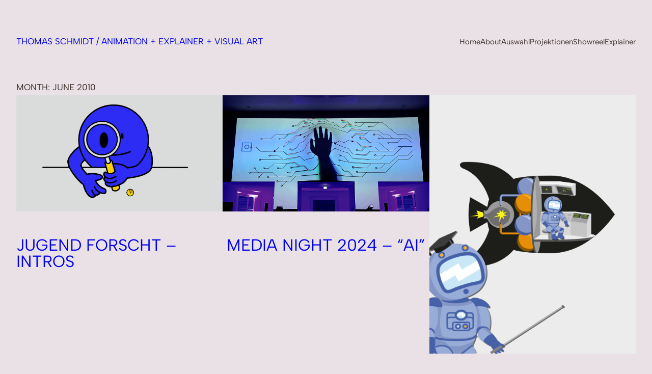

--- FILE ---
content_type: text/css
request_url: http://thoma2.de/wordpress/wp-content/themes/jaida/style.css?ver=1.0.2
body_size: 1876
content:
/*
Theme Name: Jaida
Theme URI: https://github.com/Automattic/themes/tree/trunk/jaida
Author: Automattic
Author URI: https://automattic.com
Description: A WordPress block theme made for blogging.
Requires at least: 6.1
Tested up to: 6.2
Requires PHP: 5.7
Version: 1.0.2
License: GNU General Public License v2 or later
License URI: http://www.gnu.org/licenses/gpl-2.0.html
Text Domain: jaida
Tags: blog, news, photography, grid-layout, two-columns, right-sidebar, wide-blocks, block-patterns, custom-colors, custom-header, custom-menu, editor-style, featured-image-header, featured-images, full-site-editing, rtl-language-support, template-editing, theme-options, threaded-comments, translation-ready
*/

/*
 * Control the hover stylings of outline block style.
 * Unnecessary once block styles are configurable via theme.json
 * https://github.com/WordPress/gutenberg/issues/42794
 */
.wp-block-button.is-style-outline>.wp-block-button__link:not(.has-background):hover {
	background-color: var(--wp--preset--color--secondary);
	color: var(--wp--preset--color--background);
	border-color: var(--wp--preset--color--secondary);
}

/**
 * Currently table styles are only available with 'wp-block-styles' 
 * theme support (block css) thus the following needs to be included
 * since 'wp-block-styles' aren't used for this theme.
 * https://github.com/WordPress/gutenberg/issues/45065
 */
.wp-block-table thead {
	border-bottom: 3px solid;
}
.wp-block-table tfoot {
	border-top: 3px solid;
}
.wp-block-table td,
.wp-block-table th {
	padding: var(--wp--preset--spacing--30);
	border: 1px solid;
	word-break: normal;
}
.wp-block-table figcaption {
	font-size: var(--wp--preset--font-size--small);
	text-align: center;
}

/*
 * Link styles
 * https://github.com/WordPress/gutenberg/issues/42319
 */
a {
	text-decoration-thickness: .0625em !important;
	text-underline-offset: .15em;
}